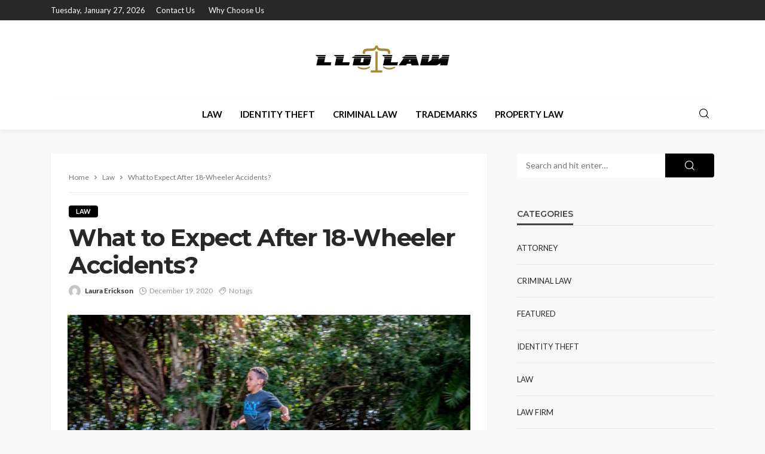

--- FILE ---
content_type: text/html; charset=UTF-8
request_url: https://www.lld-law.com/what-to-expect-after-18-wheeler-accidents/
body_size: 16186
content:
<!DOCTYPE html>
<html lang="en-US">
<head>
	<meta charset="UTF-8"/>
	<meta http-equiv="X-UA-Compatible" content="IE=edge">
	<meta name="viewport" content="width=device-width, initial-scale=1.0">
	<link rel="profile" href="http://gmpg.org/xfn/11"/>
	<link rel="pingback" href="https://www.lld-law.com/xmlrpc.php"/>
	<script type="application/javascript">var bingo_ruby_ajax_url = "https://www.lld-law.com/wp-admin/admin-ajax.php"</script><meta name='robots' content='index, follow, max-image-preview:large, max-snippet:-1, max-video-preview:-1' />

	<!-- This site is optimized with the Yoast SEO plugin v26.5 - https://yoast.com/wordpress/plugins/seo/ -->
	<title>What to Expect After 18-Wheeler Accidents? - LLD-Law</title>
	<link rel="preconnect" href="https://fonts.gstatic.com" crossorigin><link rel="preload" as="style" onload="this.onload=null;this.rel='stylesheet'" id="rb-preload-gfonts" href="https://fonts.googleapis.com/css?family=Lato%3A100%2C300%2C400%2C700%2C900%2C100italic%2C300italic%2C400italic%2C700italic%2C900italic%7CMontserrat%3A700%2C400%2C600%2C500&amp;display=swap" crossorigin><noscript><link rel="stylesheet" id="rb-preload-gfonts" href="https://fonts.googleapis.com/css?family=Lato%3A100%2C300%2C400%2C700%2C900%2C100italic%2C300italic%2C400italic%2C700italic%2C900italic%7CMontserrat%3A700%2C400%2C600%2C500&amp;display=swap"></noscript><link rel="canonical" href="https://www.lld-law.com/what-to-expect-after-18-wheeler-accidents/" />
	<meta property="og:locale" content="en_US" />
	<meta property="og:type" content="article" />
	<meta property="og:title" content="What to Expect After 18-Wheeler Accidents? - LLD-Law" />
	<meta property="og:description" content="&nbsp; An 18-wheeler driver must follow state and federal laws to avoid an accident, however, when an accident happens, the driver must report the accident and comply with the requests of officers. The investigation determines if the driver is at fault or if other circumstances applied. Officers must complete assessments to determine if the driver [&hellip;]" />
	<meta property="og:url" content="https://www.lld-law.com/what-to-expect-after-18-wheeler-accidents/" />
	<meta property="og:site_name" content="LLD-Law" />
	<meta property="article:published_time" content="2020-12-19T09:21:42+00:00" />
	<meta property="article:modified_time" content="2023-05-16T08:03:35+00:00" />
	<meta property="og:image" content="https://www.lld-law.com/wp-content/uploads/2020/12/attack-dog_t20_e8A79B.jpg" />
	<meta property="og:image:width" content="1280" />
	<meta property="og:image:height" content="854" />
	<meta property="og:image:type" content="image/jpeg" />
	<meta name="author" content="Laura Erickson" />
	<meta name="twitter:card" content="summary_large_image" />
	<meta name="twitter:label1" content="Written by" />
	<meta name="twitter:data1" content="Laura Erickson" />
	<meta name="twitter:label2" content="Est. reading time" />
	<meta name="twitter:data2" content="3 minutes" />
	<script type="application/ld+json" class="yoast-schema-graph">{"@context":"https://schema.org","@graph":[{"@type":"WebPage","@id":"https://www.lld-law.com/what-to-expect-after-18-wheeler-accidents/","url":"https://www.lld-law.com/what-to-expect-after-18-wheeler-accidents/","name":"What to Expect After 18-Wheeler Accidents? - LLD-Law","isPartOf":{"@id":"https://www.lld-law.com/#website"},"primaryImageOfPage":{"@id":"https://www.lld-law.com/what-to-expect-after-18-wheeler-accidents/#primaryimage"},"image":{"@id":"https://www.lld-law.com/what-to-expect-after-18-wheeler-accidents/#primaryimage"},"thumbnailUrl":"https://www.lld-law.com/wp-content/uploads/2020/12/attack-dog_t20_e8A79B.jpg","datePublished":"2020-12-19T09:21:42+00:00","dateModified":"2023-05-16T08:03:35+00:00","author":{"@id":"https://www.lld-law.com/#/schema/person/1a90d7ebed14155c23f56ba6f33120ff"},"breadcrumb":{"@id":"https://www.lld-law.com/what-to-expect-after-18-wheeler-accidents/#breadcrumb"},"inLanguage":"en-US","potentialAction":[{"@type":"ReadAction","target":["https://www.lld-law.com/what-to-expect-after-18-wheeler-accidents/"]}]},{"@type":"ImageObject","inLanguage":"en-US","@id":"https://www.lld-law.com/what-to-expect-after-18-wheeler-accidents/#primaryimage","url":"https://www.lld-law.com/wp-content/uploads/2020/12/attack-dog_t20_e8A79B.jpg","contentUrl":"https://www.lld-law.com/wp-content/uploads/2020/12/attack-dog_t20_e8A79B.jpg","width":1280,"height":854},{"@type":"BreadcrumbList","@id":"https://www.lld-law.com/what-to-expect-after-18-wheeler-accidents/#breadcrumb","itemListElement":[{"@type":"ListItem","position":1,"name":"Home","item":"https://www.lld-law.com/"},{"@type":"ListItem","position":2,"name":"What to Expect After 18-Wheeler Accidents?"}]},{"@type":"WebSite","@id":"https://www.lld-law.com/#website","url":"https://www.lld-law.com/","name":"LLD-Law","description":"Law Blog","potentialAction":[{"@type":"SearchAction","target":{"@type":"EntryPoint","urlTemplate":"https://www.lld-law.com/?s={search_term_string}"},"query-input":{"@type":"PropertyValueSpecification","valueRequired":true,"valueName":"search_term_string"}}],"inLanguage":"en-US"},{"@type":"Person","@id":"https://www.lld-law.com/#/schema/person/1a90d7ebed14155c23f56ba6f33120ff","name":"Laura Erickson","image":{"@type":"ImageObject","inLanguage":"en-US","@id":"https://www.lld-law.com/#/schema/person/image/","url":"https://secure.gravatar.com/avatar/f0603d002dafab1de4ebf4f9854b8ec1dc05466c94595e3dcdcca544f4fe6e40?s=96&d=mm&r=g","contentUrl":"https://secure.gravatar.com/avatar/f0603d002dafab1de4ebf4f9854b8ec1dc05466c94595e3dcdcca544f4fe6e40?s=96&d=mm&r=g","caption":"Laura Erickson"},"url":"https://www.lld-law.com/author/admin/"}]}</script>
	<!-- / Yoast SEO plugin. -->


<link rel='dns-prefetch' href='//fonts.googleapis.com' />
<link rel="alternate" type="application/rss+xml" title="LLD-Law &raquo; Feed" href="https://www.lld-law.com/feed/" />
<link rel="alternate" type="application/rss+xml" title="LLD-Law &raquo; Comments Feed" href="https://www.lld-law.com/comments/feed/" />
<link rel="alternate" title="oEmbed (JSON)" type="application/json+oembed" href="https://www.lld-law.com/wp-json/oembed/1.0/embed?url=https%3A%2F%2Fwww.lld-law.com%2Fwhat-to-expect-after-18-wheeler-accidents%2F" />
<link rel="alternate" title="oEmbed (XML)" type="text/xml+oembed" href="https://www.lld-law.com/wp-json/oembed/1.0/embed?url=https%3A%2F%2Fwww.lld-law.com%2Fwhat-to-expect-after-18-wheeler-accidents%2F&#038;format=xml" />
<style id='wp-img-auto-sizes-contain-inline-css' type='text/css'>
img:is([sizes=auto i],[sizes^="auto," i]){contain-intrinsic-size:3000px 1500px}
/*# sourceURL=wp-img-auto-sizes-contain-inline-css */
</style>
<link rel='stylesheet' id='bingo_ruby_plugin_style-css' href='https://www.lld-law.com/wp-content/plugins/bingo-ruby-core/assets/style.css?ver=3.5' type='text/css' media='all' />
<style id='wp-emoji-styles-inline-css' type='text/css'>

	img.wp-smiley, img.emoji {
		display: inline !important;
		border: none !important;
		box-shadow: none !important;
		height: 1em !important;
		width: 1em !important;
		margin: 0 0.07em !important;
		vertical-align: -0.1em !important;
		background: none !important;
		padding: 0 !important;
	}
/*# sourceURL=wp-emoji-styles-inline-css */
</style>
<style id='wp-block-library-inline-css' type='text/css'>
:root{--wp-block-synced-color:#7a00df;--wp-block-synced-color--rgb:122,0,223;--wp-bound-block-color:var(--wp-block-synced-color);--wp-editor-canvas-background:#ddd;--wp-admin-theme-color:#007cba;--wp-admin-theme-color--rgb:0,124,186;--wp-admin-theme-color-darker-10:#006ba1;--wp-admin-theme-color-darker-10--rgb:0,107,160.5;--wp-admin-theme-color-darker-20:#005a87;--wp-admin-theme-color-darker-20--rgb:0,90,135;--wp-admin-border-width-focus:2px}@media (min-resolution:192dpi){:root{--wp-admin-border-width-focus:1.5px}}.wp-element-button{cursor:pointer}:root .has-very-light-gray-background-color{background-color:#eee}:root .has-very-dark-gray-background-color{background-color:#313131}:root .has-very-light-gray-color{color:#eee}:root .has-very-dark-gray-color{color:#313131}:root .has-vivid-green-cyan-to-vivid-cyan-blue-gradient-background{background:linear-gradient(135deg,#00d084,#0693e3)}:root .has-purple-crush-gradient-background{background:linear-gradient(135deg,#34e2e4,#4721fb 50%,#ab1dfe)}:root .has-hazy-dawn-gradient-background{background:linear-gradient(135deg,#faaca8,#dad0ec)}:root .has-subdued-olive-gradient-background{background:linear-gradient(135deg,#fafae1,#67a671)}:root .has-atomic-cream-gradient-background{background:linear-gradient(135deg,#fdd79a,#004a59)}:root .has-nightshade-gradient-background{background:linear-gradient(135deg,#330968,#31cdcf)}:root .has-midnight-gradient-background{background:linear-gradient(135deg,#020381,#2874fc)}:root{--wp--preset--font-size--normal:16px;--wp--preset--font-size--huge:42px}.has-regular-font-size{font-size:1em}.has-larger-font-size{font-size:2.625em}.has-normal-font-size{font-size:var(--wp--preset--font-size--normal)}.has-huge-font-size{font-size:var(--wp--preset--font-size--huge)}.has-text-align-center{text-align:center}.has-text-align-left{text-align:left}.has-text-align-right{text-align:right}.has-fit-text{white-space:nowrap!important}#end-resizable-editor-section{display:none}.aligncenter{clear:both}.items-justified-left{justify-content:flex-start}.items-justified-center{justify-content:center}.items-justified-right{justify-content:flex-end}.items-justified-space-between{justify-content:space-between}.screen-reader-text{border:0;clip-path:inset(50%);height:1px;margin:-1px;overflow:hidden;padding:0;position:absolute;width:1px;word-wrap:normal!important}.screen-reader-text:focus{background-color:#ddd;clip-path:none;color:#444;display:block;font-size:1em;height:auto;left:5px;line-height:normal;padding:15px 23px 14px;text-decoration:none;top:5px;width:auto;z-index:100000}html :where(.has-border-color){border-style:solid}html :where([style*=border-top-color]){border-top-style:solid}html :where([style*=border-right-color]){border-right-style:solid}html :where([style*=border-bottom-color]){border-bottom-style:solid}html :where([style*=border-left-color]){border-left-style:solid}html :where([style*=border-width]){border-style:solid}html :where([style*=border-top-width]){border-top-style:solid}html :where([style*=border-right-width]){border-right-style:solid}html :where([style*=border-bottom-width]){border-bottom-style:solid}html :where([style*=border-left-width]){border-left-style:solid}html :where(img[class*=wp-image-]){height:auto;max-width:100%}:where(figure){margin:0 0 1em}html :where(.is-position-sticky){--wp-admin--admin-bar--position-offset:var(--wp-admin--admin-bar--height,0px)}@media screen and (max-width:600px){html :where(.is-position-sticky){--wp-admin--admin-bar--position-offset:0px}}

/*# sourceURL=wp-block-library-inline-css */
</style><style id='global-styles-inline-css' type='text/css'>
:root{--wp--preset--aspect-ratio--square: 1;--wp--preset--aspect-ratio--4-3: 4/3;--wp--preset--aspect-ratio--3-4: 3/4;--wp--preset--aspect-ratio--3-2: 3/2;--wp--preset--aspect-ratio--2-3: 2/3;--wp--preset--aspect-ratio--16-9: 16/9;--wp--preset--aspect-ratio--9-16: 9/16;--wp--preset--color--black: #000000;--wp--preset--color--cyan-bluish-gray: #abb8c3;--wp--preset--color--white: #ffffff;--wp--preset--color--pale-pink: #f78da7;--wp--preset--color--vivid-red: #cf2e2e;--wp--preset--color--luminous-vivid-orange: #ff6900;--wp--preset--color--luminous-vivid-amber: #fcb900;--wp--preset--color--light-green-cyan: #7bdcb5;--wp--preset--color--vivid-green-cyan: #00d084;--wp--preset--color--pale-cyan-blue: #8ed1fc;--wp--preset--color--vivid-cyan-blue: #0693e3;--wp--preset--color--vivid-purple: #9b51e0;--wp--preset--gradient--vivid-cyan-blue-to-vivid-purple: linear-gradient(135deg,rgb(6,147,227) 0%,rgb(155,81,224) 100%);--wp--preset--gradient--light-green-cyan-to-vivid-green-cyan: linear-gradient(135deg,rgb(122,220,180) 0%,rgb(0,208,130) 100%);--wp--preset--gradient--luminous-vivid-amber-to-luminous-vivid-orange: linear-gradient(135deg,rgb(252,185,0) 0%,rgb(255,105,0) 100%);--wp--preset--gradient--luminous-vivid-orange-to-vivid-red: linear-gradient(135deg,rgb(255,105,0) 0%,rgb(207,46,46) 100%);--wp--preset--gradient--very-light-gray-to-cyan-bluish-gray: linear-gradient(135deg,rgb(238,238,238) 0%,rgb(169,184,195) 100%);--wp--preset--gradient--cool-to-warm-spectrum: linear-gradient(135deg,rgb(74,234,220) 0%,rgb(151,120,209) 20%,rgb(207,42,186) 40%,rgb(238,44,130) 60%,rgb(251,105,98) 80%,rgb(254,248,76) 100%);--wp--preset--gradient--blush-light-purple: linear-gradient(135deg,rgb(255,206,236) 0%,rgb(152,150,240) 100%);--wp--preset--gradient--blush-bordeaux: linear-gradient(135deg,rgb(254,205,165) 0%,rgb(254,45,45) 50%,rgb(107,0,62) 100%);--wp--preset--gradient--luminous-dusk: linear-gradient(135deg,rgb(255,203,112) 0%,rgb(199,81,192) 50%,rgb(65,88,208) 100%);--wp--preset--gradient--pale-ocean: linear-gradient(135deg,rgb(255,245,203) 0%,rgb(182,227,212) 50%,rgb(51,167,181) 100%);--wp--preset--gradient--electric-grass: linear-gradient(135deg,rgb(202,248,128) 0%,rgb(113,206,126) 100%);--wp--preset--gradient--midnight: linear-gradient(135deg,rgb(2,3,129) 0%,rgb(40,116,252) 100%);--wp--preset--font-size--small: 13px;--wp--preset--font-size--medium: 20px;--wp--preset--font-size--large: 36px;--wp--preset--font-size--x-large: 42px;--wp--preset--spacing--20: 0.44rem;--wp--preset--spacing--30: 0.67rem;--wp--preset--spacing--40: 1rem;--wp--preset--spacing--50: 1.5rem;--wp--preset--spacing--60: 2.25rem;--wp--preset--spacing--70: 3.38rem;--wp--preset--spacing--80: 5.06rem;--wp--preset--shadow--natural: 6px 6px 9px rgba(0, 0, 0, 0.2);--wp--preset--shadow--deep: 12px 12px 50px rgba(0, 0, 0, 0.4);--wp--preset--shadow--sharp: 6px 6px 0px rgba(0, 0, 0, 0.2);--wp--preset--shadow--outlined: 6px 6px 0px -3px rgb(255, 255, 255), 6px 6px rgb(0, 0, 0);--wp--preset--shadow--crisp: 6px 6px 0px rgb(0, 0, 0);}:where(.is-layout-flex){gap: 0.5em;}:where(.is-layout-grid){gap: 0.5em;}body .is-layout-flex{display: flex;}.is-layout-flex{flex-wrap: wrap;align-items: center;}.is-layout-flex > :is(*, div){margin: 0;}body .is-layout-grid{display: grid;}.is-layout-grid > :is(*, div){margin: 0;}:where(.wp-block-columns.is-layout-flex){gap: 2em;}:where(.wp-block-columns.is-layout-grid){gap: 2em;}:where(.wp-block-post-template.is-layout-flex){gap: 1.25em;}:where(.wp-block-post-template.is-layout-grid){gap: 1.25em;}.has-black-color{color: var(--wp--preset--color--black) !important;}.has-cyan-bluish-gray-color{color: var(--wp--preset--color--cyan-bluish-gray) !important;}.has-white-color{color: var(--wp--preset--color--white) !important;}.has-pale-pink-color{color: var(--wp--preset--color--pale-pink) !important;}.has-vivid-red-color{color: var(--wp--preset--color--vivid-red) !important;}.has-luminous-vivid-orange-color{color: var(--wp--preset--color--luminous-vivid-orange) !important;}.has-luminous-vivid-amber-color{color: var(--wp--preset--color--luminous-vivid-amber) !important;}.has-light-green-cyan-color{color: var(--wp--preset--color--light-green-cyan) !important;}.has-vivid-green-cyan-color{color: var(--wp--preset--color--vivid-green-cyan) !important;}.has-pale-cyan-blue-color{color: var(--wp--preset--color--pale-cyan-blue) !important;}.has-vivid-cyan-blue-color{color: var(--wp--preset--color--vivid-cyan-blue) !important;}.has-vivid-purple-color{color: var(--wp--preset--color--vivid-purple) !important;}.has-black-background-color{background-color: var(--wp--preset--color--black) !important;}.has-cyan-bluish-gray-background-color{background-color: var(--wp--preset--color--cyan-bluish-gray) !important;}.has-white-background-color{background-color: var(--wp--preset--color--white) !important;}.has-pale-pink-background-color{background-color: var(--wp--preset--color--pale-pink) !important;}.has-vivid-red-background-color{background-color: var(--wp--preset--color--vivid-red) !important;}.has-luminous-vivid-orange-background-color{background-color: var(--wp--preset--color--luminous-vivid-orange) !important;}.has-luminous-vivid-amber-background-color{background-color: var(--wp--preset--color--luminous-vivid-amber) !important;}.has-light-green-cyan-background-color{background-color: var(--wp--preset--color--light-green-cyan) !important;}.has-vivid-green-cyan-background-color{background-color: var(--wp--preset--color--vivid-green-cyan) !important;}.has-pale-cyan-blue-background-color{background-color: var(--wp--preset--color--pale-cyan-blue) !important;}.has-vivid-cyan-blue-background-color{background-color: var(--wp--preset--color--vivid-cyan-blue) !important;}.has-vivid-purple-background-color{background-color: var(--wp--preset--color--vivid-purple) !important;}.has-black-border-color{border-color: var(--wp--preset--color--black) !important;}.has-cyan-bluish-gray-border-color{border-color: var(--wp--preset--color--cyan-bluish-gray) !important;}.has-white-border-color{border-color: var(--wp--preset--color--white) !important;}.has-pale-pink-border-color{border-color: var(--wp--preset--color--pale-pink) !important;}.has-vivid-red-border-color{border-color: var(--wp--preset--color--vivid-red) !important;}.has-luminous-vivid-orange-border-color{border-color: var(--wp--preset--color--luminous-vivid-orange) !important;}.has-luminous-vivid-amber-border-color{border-color: var(--wp--preset--color--luminous-vivid-amber) !important;}.has-light-green-cyan-border-color{border-color: var(--wp--preset--color--light-green-cyan) !important;}.has-vivid-green-cyan-border-color{border-color: var(--wp--preset--color--vivid-green-cyan) !important;}.has-pale-cyan-blue-border-color{border-color: var(--wp--preset--color--pale-cyan-blue) !important;}.has-vivid-cyan-blue-border-color{border-color: var(--wp--preset--color--vivid-cyan-blue) !important;}.has-vivid-purple-border-color{border-color: var(--wp--preset--color--vivid-purple) !important;}.has-vivid-cyan-blue-to-vivid-purple-gradient-background{background: var(--wp--preset--gradient--vivid-cyan-blue-to-vivid-purple) !important;}.has-light-green-cyan-to-vivid-green-cyan-gradient-background{background: var(--wp--preset--gradient--light-green-cyan-to-vivid-green-cyan) !important;}.has-luminous-vivid-amber-to-luminous-vivid-orange-gradient-background{background: var(--wp--preset--gradient--luminous-vivid-amber-to-luminous-vivid-orange) !important;}.has-luminous-vivid-orange-to-vivid-red-gradient-background{background: var(--wp--preset--gradient--luminous-vivid-orange-to-vivid-red) !important;}.has-very-light-gray-to-cyan-bluish-gray-gradient-background{background: var(--wp--preset--gradient--very-light-gray-to-cyan-bluish-gray) !important;}.has-cool-to-warm-spectrum-gradient-background{background: var(--wp--preset--gradient--cool-to-warm-spectrum) !important;}.has-blush-light-purple-gradient-background{background: var(--wp--preset--gradient--blush-light-purple) !important;}.has-blush-bordeaux-gradient-background{background: var(--wp--preset--gradient--blush-bordeaux) !important;}.has-luminous-dusk-gradient-background{background: var(--wp--preset--gradient--luminous-dusk) !important;}.has-pale-ocean-gradient-background{background: var(--wp--preset--gradient--pale-ocean) !important;}.has-electric-grass-gradient-background{background: var(--wp--preset--gradient--electric-grass) !important;}.has-midnight-gradient-background{background: var(--wp--preset--gradient--midnight) !important;}.has-small-font-size{font-size: var(--wp--preset--font-size--small) !important;}.has-medium-font-size{font-size: var(--wp--preset--font-size--medium) !important;}.has-large-font-size{font-size: var(--wp--preset--font-size--large) !important;}.has-x-large-font-size{font-size: var(--wp--preset--font-size--x-large) !important;}
/*# sourceURL=global-styles-inline-css */
</style>

<style id='classic-theme-styles-inline-css' type='text/css'>
/*! This file is auto-generated */
.wp-block-button__link{color:#fff;background-color:#32373c;border-radius:9999px;box-shadow:none;text-decoration:none;padding:calc(.667em + 2px) calc(1.333em + 2px);font-size:1.125em}.wp-block-file__button{background:#32373c;color:#fff;text-decoration:none}
/*# sourceURL=/wp-includes/css/classic-themes.min.css */
</style>
<link rel='stylesheet' id='contact-form-7-css' href='https://www.lld-law.com/wp-content/plugins/contact-form-7/includes/css/styles.css?ver=6.1.4' type='text/css' media='all' />
<link rel='stylesheet' id='bootstrap-css' href='https://www.lld-law.com/wp-content/themes/bingo/assets/external/bootstrap.css?ver=v3.3.1' type='text/css' media='all' />
<link rel='stylesheet' id='bingo_ruby_style_miscellaneous-css' href='https://www.lld-law.com/wp-content/themes/bingo/assets/external/miscellaneous.css?ver=3.5' type='text/css' media='all' />
<link rel='stylesheet' id='bingo_ruby_style_main-css' href='https://www.lld-law.com/wp-content/themes/bingo/assets/css/theme-style.css?ver=3.5' type='text/css' media='all' />
<link rel='stylesheet' id='bingo_ruby_style_responsive-css' href='https://www.lld-law.com/wp-content/themes/bingo/assets/css/theme-responsive.css?ver=3.5' type='text/css' media='all' />
<link rel='stylesheet' id='bingo_ruby_style_default-css' href='https://www.lld-law.com/wp-content/themes/bingo/style.css?ver=3.5' type='text/css' media='all' />
<style id='bingo_ruby_style_default-inline-css' type='text/css'>
input[type="button"]:hover, button:hover, .header-search-not-found, .breaking-news-title span, .breaking-news-title .mobile-headline,.post-title a:hover, .post-title a:focus, .comment-title h3, h3.comment-reply-title, .comment-list .edit-link, .single-nav a:hover, .single-nav a:focus,.subscribe-icon-mail i, .flickr-btn-wrap a, .twitter-content a, .entry del, .entry blockquote p, .entry a:not(button),.entry p a, .comment-list .comment-content blockquote p, .author-content-wrap .author-title a:hover, .author-description a, #wp-calendar #today{ color: #000000;}.page-numbers.current, a.page-numbers:hover, a.page-numbers:focus, .topbar-subscribe-button a span, .topbar-style-2 .topbar-subscribe-button a span:hover,.post-editor:hover, .cat-info-el, .comment-list .comment-reply-link, .single-nav a:hover .ruby-nav-icon, .single-nav a:focus .ruby-nav-icon, input[type="button"].ninja-forms-field,.page-search-form .search-submit input[type="submit"], .post-widget-inner .post-counter, .widget_search .search-submit input[type="submit"], .single-page-links .pagination-num > span,.single-page-links .pagination-num > a:hover > span, .subscribe-form-wrap .mc4wp-form-fields input[type="submit"], .widget-social-link-info a i, #ruby-back-top i, .entry ul li:before,.ruby-trigger .icon-wrap, .ruby-trigger .icon-wrap:before, .ruby-trigger .icon-wrap:after, .subscribe-layout-3 .subscribe-box .subscribe-form input[type="submit"], .table-link a:before{ background-color: #000000;}.off-canvas-wrap::-webkit-scrollbar-corner, .off-canvas-wrap::-webkit-scrollbar-thumb, .video-playlist-iframe-nav::-webkit-scrollbar-corner, .video-playlist-iframe-nav::-webkit-scrollbar-thumb,.fw-block-v2 .video-playlist-iframe-nav::-webkit-scrollbar-corner, .fw-block-v2 .video-playlist-iframe-nav::-webkit-scrollbar-thumb,.ruby-coll-scroll::-webkit-scrollbar-corner, .ruby-coll-scroll::-webkit-scrollbar-thumb{ background-color: #000000 !important;}.page-numbers.current, a.page-numbers:hover, a.page-numbers:focus, .entry blockquote p, .entry blockquote{ border-color: #000000;}.total-caption { font-family :Lato;}.banner-background-color { background-color: #ffffff; }.navbar-inner, .header-search-popup .btn, .header-search-popup #ruby-search-input, .logo-mobile-text > * { color: #000000; }.show-social .ruby-icon-show, .show-social .ruby-icon-show:before, .show-social .ruby-icon-show:after,.extend-social .ruby-icon-close:before, .extend-social .ruby-icon-close:after,.ruby-trigger .icon-wrap, .ruby-trigger .icon-wrap:before, .ruby-trigger .icon-wrap:after{ background-color: #000000; }.show-social .ruby-icon-show, .show-social .ruby-icon-show:before, .show-social .ruby-icon-show:after, .extend-social .ruby-icon-close:before, .extend-social .ruby-icon-close:after{ border-color: #000000; }.footer-copyright-wrap p { color: #dddddd; }.footer-copyright-wrap { background-color: #242424; }.post-excerpt{ font-size :14px;}
/*# sourceURL=bingo_ruby_style_default-inline-css */
</style>

<script type="text/javascript" src="https://www.lld-law.com/wp-includes/js/jquery/jquery.min.js?ver=3.7.1" id="jquery-core-js"></script>
<script type="text/javascript" src="https://www.lld-law.com/wp-includes/js/jquery/jquery-migrate.min.js?ver=3.4.1" id="jquery-migrate-js"></script>
<link rel="preload" href="https://www.lld-law.com/wp-content/themes/bingo/assets/external/fonts/icons.woff2" as="font" type="font/woff2" crossorigin="anonymous"> <link rel="https://api.w.org/" href="https://www.lld-law.com/wp-json/" /><link rel="alternate" title="JSON" type="application/json" href="https://www.lld-law.com/wp-json/wp/v2/posts/726" /><link rel="EditURI" type="application/rsd+xml" title="RSD" href="https://www.lld-law.com/xmlrpc.php?rsd" />
<meta name="generator" content="WordPress 6.9" />
<link rel='shortlink' href='https://www.lld-law.com/?p=726' />
<script type="application/ld+json">{"@context":"https://schema.org","@type":"WebSite","@id":"https://www.lld-law.com/#website","url":"https://www.lld-law.com/","name":"LLD-Law","potentialAction":{"@type":"SearchAction","target":"https://www.lld-law.com/?s={search_term_string}","query-input":"required name=search_term_string"}}</script>
<link rel="icon" href="https://www.lld-law.com/wp-content/uploads/2019/08/lld-law-F-75x75.png" sizes="32x32" />
<link rel="icon" href="https://www.lld-law.com/wp-content/uploads/2019/08/lld-law-F.png" sizes="192x192" />
<link rel="apple-touch-icon" href="https://www.lld-law.com/wp-content/uploads/2019/08/lld-law-F.png" />
<meta name="msapplication-TileImage" content="https://www.lld-law.com/wp-content/uploads/2019/08/lld-law-F.png" />
<style type="text/css" title="dynamic-css" class="options-output">.footer-inner{background-color:#282828;background-repeat:no-repeat;background-size:cover;background-attachment:fixed;background-position:center center;}.topbar-wrap{font-family:Lato;text-transform:capitalize;font-weight:400;font-style:normal;font-size:13px;}.main-menu-inner,.off-canvas-nav-inner{font-family:Lato;text-transform:uppercase;font-weight:700;font-style:normal;font-size:15px;}.main-menu-inner .sub-menu,.off-canvas-nav-inner .sub-menu{font-family:Lato;text-transform:capitalize;font-weight:400;font-style:normal;font-size:14px;}.logo-wrap.is-logo-text .logo-text h1{font-family:Montserrat;text-transform:uppercase;letter-spacing:-1px;font-weight:700;font-style:normal;font-size:40px;}.logo-mobile-text span{font-family:Montserrat;text-transform:uppercase;letter-spacing:-1px;font-weight:700;font-style:normal;font-size:28px;}body, p{font-family:Lato;line-height:24px;font-weight:400;font-style:normal;color:#282828;font-size:15px;}.post-title.is-size-1{font-family:Montserrat;font-weight:700;font-style:normal;color:#282828;font-size:36px;}.post-title.is-size-2{font-family:Montserrat;font-weight:700;font-style:normal;color:#282828;font-size:30px;}.post-title.is-size-3{font-family:Montserrat;font-weight:700;font-style:normal;color:#282828;font-size:21px;}.post-title.is-size-4{font-family:Montserrat;font-weight:700;font-style:normal;color:#282828;font-size:18px;}.post-title.is-size-5{font-family:Montserrat;font-weight:700;font-style:normal;color:#282828;font-size:14px;}.post-title.is-size-6{font-family:Montserrat;font-weight:400;font-style:normal;color:#282828;font-size:13px;}h1,h2,h3,h4,h5,h6{font-family:Montserrat;text-transform:none;font-weight:700;font-style:normal;}.post-meta-info,.single-post-top,.counter-element{font-family:Lato;font-weight:400;font-style:normal;color:#999;font-size:12px;}.post-cat-info{font-family:Lato;text-transform:uppercase;font-weight:700;font-style:normal;font-size:11px;}.block-header-wrap{font-family:Montserrat;text-transform:uppercase;font-weight:600;font-style:normal;font-size:18px;}.block-ajax-filter-wrap{font-family:Montserrat;text-transform:uppercase;font-weight:500;font-style:normal;font-size:11px;}.widget-title{font-family:Montserrat;text-transform:uppercase;font-weight:600;font-style:normal;font-size:14px;}.breadcrumb-wrap{font-family:Lato;text-transform:none;font-weight:400;font-style:normal;color:#777777;font-size:12px;}</style></head>
<body class="wp-singular post-template-default single single-post postid-726 single-format-standard wp-theme-bingo ruby-body is-full-width"  itemscope  itemtype="https://schema.org/WebPage" >
<div class="off-canvas-wrap is-dark-text">
	<div class="off-canvas-inner">
		<a href="#" id="ruby-off-canvas-close-btn"><i class="ruby-close-btn" aria-hidden="true"></i></a>
		<nav id="ruby-offcanvas-navigation" class="off-canvas-nav-wrap">
			<div class="no-menu ruby-error"><p>Please assign a menu to the primary menu location under <a href="https://www.lld-law.com/wp-admin/nav-menus.php">MENU</a></p></div>		</nav>
													</div>
</div><div id="ruby-site" class="site-outer">
	
<div class="header-wrap header-style-5">
	<div class="header-inner">
		<div class="topbar-wrap topbar-style-1 is-light-text">
	<div class="ruby-container">
		<div class="topbar-inner container-inner clearfix">
			<div class="topbar-left">
								
<div class="topbar-date">
	<span>Tuesday, January 27, 2026</span>
</div>					<nav id="ruby-topbar-navigation" class="topbar-menu-wrap">
		<div class="menu-top-bar-navigation-container"><ul id="topbar-nav" class="topbar-menu-inner"><li id="menu-item-225" class="menu-item menu-item-type-post_type menu-item-object-page menu-item-225"><a href="https://www.lld-law.com/contact-us/">Contact Us</a></li>
<li id="menu-item-2078" class="menu-item menu-item-type-post_type menu-item-object-page menu-item-2078"><a href="https://www.lld-law.com/why-choose-us/">Why Choose Us</a></li>
</ul></div>	</nav>
			</div>
			<div class="topbar-right">
				                							</div>
		</div>
	</div>
</div>

		<div class="banner-wrap banner-background-color">

			
			<div class="ruby-container">
				<div class="banner-inner container-inner clearfix">
					<div class="logo-wrap is-logo-image"  itemscope  itemtype="https://schema.org/Organization" >
	<div class="logo-inner">
							<a href="https://www.lld-law.com/" class="logo" title="LLD-Law">
				<img data-no-retina src="https://www.lld-law.com/wp-content/uploads/2019/08/lld-law-e1566799182333.png" height="156" width="500"  alt="LLD-Law">
			</a>
						</div><!--  logo inner -->
    </div>
				</div>
			</div>
		</div>

		<div class="navbar-outer clearfix">
			<div class="navbar-wrap">
				<div class="ruby-container">
					<div class="navbar-inner container-inner clearfix">
						<div class="navbar-left">
							<div class="off-canvas-btn-wrap is-hidden">
	<div class="off-canvas-btn">
		<a href="#" class="ruby-trigger" title="off canvas button">
			<span class="icon-wrap"></span>
		</a>
	</div>
</div>						</div>

							<div class="logo-mobile-wrap is-logo-mobile-text">
		<div class="logo-mobile-inner">
			<a class="logo-mobile-text" href="https://www.lld-law.com/"><span>LLD-Law</span></a>
		</div>
	</div>
						<nav id="ruby-main-menu" class="main-menu-wrap">
    <div class="menu-home-container"><ul id="main-nav" class="main-menu-inner"  itemscope  itemtype="https://schema.org/SiteNavigationElement" ><li id="menu-item-206" class="menu-item menu-item-type-taxonomy menu-item-object-category current-post-ancestor current-menu-parent current-post-parent menu-item-206 is-category-2" itemprop="name"><a href="https://www.lld-law.com/category/law/" itemprop="url">Law</a></li><li id="menu-item-207" class="menu-item menu-item-type-taxonomy menu-item-object-category menu-item-207 is-category-3" itemprop="name"><a href="https://www.lld-law.com/category/identity-theft/" itemprop="url">Identity Theft</a></li><li id="menu-item-208" class="menu-item menu-item-type-taxonomy menu-item-object-category menu-item-208 is-category-4" itemprop="name"><a href="https://www.lld-law.com/category/criminal-law/" itemprop="url">Criminal Law</a></li><li id="menu-item-209" class="menu-item menu-item-type-taxonomy menu-item-object-category menu-item-209 is-category-5" itemprop="name"><a href="https://www.lld-law.com/category/trademarks/" itemprop="url">Trademarks</a></li><li id="menu-item-210" class="menu-item menu-item-type-taxonomy menu-item-object-category menu-item-210 is-category-6" itemprop="name"><a href="https://www.lld-law.com/category/property-law/" itemprop="url">Property Law</a></li></ul></div></nav>
						<div class="navbar-right">
							
<div class="navbar-search">
	<a href="#" id="ruby-navbar-search-icon" data-mfp-src="#ruby-header-search-popup" data-effect="mpf-ruby-effect header-search-popup-outer" title="Search" class="navbar-search-icon">
		<i class="rbi rbi-search" aria-hidden="true"></i>
	</a>
</div>
						</div>
					</div>
				</div>
				<div id="ruby-header-search-popup" class="header-search-popup">
	<div class="header-search-popup-wrap ruby-container">
		<a href="#" class="ruby-close-search"><i class="ruby-close-btn" aria-hidden="true"></i></a>
	<div class="header-search-popup-inner">
		<form class="search-form" method="get" action="https://www.lld-law.com/">
			<fieldset>
				<input id="ruby-search-input" type="text" class="field" name="s" value="" placeholder="Type to search&hellip;" autocomplete="off">
				<button type="submit" value="" class="btn"><i class="rbi rbi-search" aria-hidden="true"></i></button>
			</fieldset>
            		</form>
	</div>
	</div>
</div>			</div>
		</div>

		
	</div>

</div><!--header-->	<div class="main-site-mask"></div>
	<div class="site-wrap">
		<div class="site-mask"></div>
		<div class="site-inner">
<div class="single-post-outer clearfix"><article id="post-726" class="single-post-wrap single-post-1 post-726 post type-post status-publish format-standard has-post-thumbnail hentry category-law"  itemscope  itemtype="https://schema.org/Article" ><div class="ruby-page-wrap ruby-section row single-wrap is-author-bottom is-sidebar-right ruby-container"><div class="ruby-content-wrap single-inner col-sm-8 col-xs-12 content-with-sidebar"><div class="single-post-content-outer single-box"><div class="single-post-header"><div class="single-post-top"><div class="breadcrumb-wrap"><div class="breadcrumb-inner"  itemscope  itemtype="https://schema.org/BreadcrumbList" ><span  itemscope  itemprop="itemListElement"  itemtype="https://schema.org/ListItem" ><a itemprop="item" href="https://www.lld-law.com/"><span itemprop="name">Home</span></a><meta itemprop="position" content="1"></a></span><i class="rbi rbi-angle-right breadcrumb-next"></i><span  itemscope  itemprop="itemListElement"  itemtype="https://schema.org/ListItem" ><meta itemprop="position" content="2"><a itemprop="item" rel="bookmark" href="https://www.lld-law.com/category/law/"><span itemprop="name">Law</span></a></span><i class="rbi rbi-angle-right breadcrumb-next"><span itemprop="name"></i><span>What to Expect After 18-Wheeler Accidents?</span></div><!-- #breadcrumb inner --></div><!-- #breadcrumb --></div><!-- single post top --><div class="post-cat-info clearfix"><a class="cat-info-el cat-info-id-2" href="https://www.lld-law.com/category/law/" title="Law">Law</a></div><!-- post cat info--><header class="single-title post-title entry-title is-size-1"><h1 itemprop="headline">What to Expect After 18-Wheeler Accidents?</h1></header><!-- single title--><div class="post-meta-info is-show-icon"><span class="meta-info-el meta-info-author vcard author"><img alt='Laura Erickson' src='https://secure.gravatar.com/avatar/f0603d002dafab1de4ebf4f9854b8ec1dc05466c94595e3dcdcca544f4fe6e40?s=22&#038;d=mm&#038;r=g' srcset='https://secure.gravatar.com/avatar/f0603d002dafab1de4ebf4f9854b8ec1dc05466c94595e3dcdcca544f4fe6e40?s=44&#038;d=mm&#038;r=g 2x' class='avatar avatar-22 photo' height='22' width='22' decoding='async'/><a class="url fn n" href="https://www.lld-law.com/author/admin/">Laura Erickson</a></span><span class="meta-info-el meta-info-date"><i class="rbi rbi-clock"></i><time class="date published" datetime="2020-12-19T09:21:42+00:00">December 19, 2020</time><time class="updated" datetime="2023-05-16T08:03:35+00:00">May 16, 2023</time></span><!-- meta info date--><span class="meta-info-el meta-info-tag"><i class="rbi rbi-tag"></i><span class="no-tags">No tags</span></span><!-- mete info tag--></div><!-- post meta info--></div><!-- single post header--><div class="single-post-thumb-outer"><div class="post-thumb"><img width="674" height="450" src="https://www.lld-law.com/wp-content/uploads/2020/12/attack-dog_t20_e8A79B.jpg" class="attachment-bingo_ruby_crop_750x450 size-bingo_ruby_crop_750x450 wp-post-image" alt="" decoding="async" fetchpriority="high" srcset="https://www.lld-law.com/wp-content/uploads/2020/12/attack-dog_t20_e8A79B.jpg 1280w, https://www.lld-law.com/wp-content/uploads/2020/12/attack-dog_t20_e8A79B-300x200.jpg 300w, https://www.lld-law.com/wp-content/uploads/2020/12/attack-dog_t20_e8A79B-1024x683.jpg 1024w, https://www.lld-law.com/wp-content/uploads/2020/12/attack-dog_t20_e8A79B-768x512.jpg 768w, https://www.lld-law.com/wp-content/uploads/2020/12/attack-dog_t20_e8A79B-750x500.jpg 750w, https://www.lld-law.com/wp-content/uploads/2020/12/attack-dog_t20_e8A79B-1140x761.jpg 1140w" sizes="(max-width: 674px) 100vw, 674px" /></div></div><div class="single-post-action clearfix"><div class="single-post-share-header"><a class="single-share-bar-el icon-facebook" href="https://www.facebook.com/sharer.php?u=https%3A%2F%2Fwww.lld-law.com%2Fwhat-to-expect-after-18-wheeler-accidents%2F" onclick="window.open(this.href, 'mywin','left=50,top=50,width=600,height=350,toolbar=0'); return false;"><i class="rbi rbi-facebook color-facebook"></i></a><a class="single-share-bar-el icon-twitter" href="https://twitter.com/intent/tweet?text=What+to+Expect+After+18-Wheeler+Accidents%3F&amp;url=https%3A%2F%2Fwww.lld-law.com%2Fwhat-to-expect-after-18-wheeler-accidents%2F&amp;via=LLD-Law"><i class="rbi rbi-twitter color-twitter"></i><script>!function(d,s,id){var js,fjs=d.getElementsByTagName(s)[0];if(!d.getElementById(id)){js=d.createElement(s);js.id=id;js.src="//platform.twitter.com/widgets.js";fjs.parentNode.insertBefore(js,fjs);}}(document,"script","twitter-wjs");</script></a><a class="single-share-bar-el icon-pinterest" href="https://pinterest.com/pin/create/button/?url=https%3A%2F%2Fwww.lld-law.com%2Fwhat-to-expect-after-18-wheeler-accidents%2F&amp;media=https://www.lld-law.com/wp-content/uploads/2020/12/attack-dog_t20_e8A79B.jpg&description=What+to+Expect+After+18-Wheeler+Accidents%3F" onclick="window.open(this.href, 'mywin','left=50,top=50,width=600,height=350,toolbar=0'); return false;"><i class="rbi rbi-pinterest"></i></a></div><!-- single post share header--></div><!-- single post action--><div class="single-post-body"><div class="single-content-wrap"><div class="single-entry-wrap"><div class="entry single-entry clearfix" itemprop="articleBody"><p>&nbsp;</p>
<p>An 18-wheeler driver must follow state and federal laws to avoid an accident, however, when an accident happens, the driver must report the accident and comply with the requests of officers. The investigation determines if the driver is at fault or if other circumstances applied. Officers must complete assessments to determine if the driver complied with all laws.</p>
<p><strong>Contacting Law Enforcement</strong></p>
<p>After any motor vehicle accident, the accident must be reported to law enforcement. The officers play an important part in determining how the accident happened, who was involved, and who is at fault. The officers will also follow protocols to prevent additional collisions, such as closing the roadways and getting emergency services to the scene promptly. When an accident happens, law enforcement must begin a complex investigation when the accident involves an 18-wheeler, as additional state and federal laws apply.</p>
<p><strong>Investigating the Cause of the Accident</strong></p>
<p>A prompt investigation is conducted to determine the exact cause of the accident. The commercial vehicle must be evaluated for any safety issues that could have led to the accident. The maintenance log for the truck and any information from weigh stations are reviewed to determine if fault repairs or unbalanced loads may have contributed to the accident. It is necessary to determine if the trucking company completed all servicing requirements for the trucks to lower risks, and the driver must follow laws pertaining to weigh stations set up around major highways.</p>
<p><strong>Assessing the Commercial Driver</strong></p>
<p>The commercial driver is evaluated and tested for drugs and alcohol, and if drunk or under the influence, the driver will be charged with a DUI. Criminal laws apply to the accident if the driver was guilty of a DUI.</p>
<p>The officers will review the driver&#8217;s log and determine if they followed all Federal Motor Carrier Safety Administration regulations. All drivers must participate in an eight-hour resting period after they drive twelve hours. If they do not follow these regulations, the driver may cause an accident because of exhausted driving. Victims of 18-wheeler accidents can find out more details by visiting <a href="https://www.kanialaw.com/tulsa-attorneys/personal-injury-law/semi-truck-accident">https://www.kanialaw.com/tulsa-attorneys/personal-injury-law/semi-truck-accident</a> right now.</p>
<p><strong>Identifying All Possible Defendants</strong></p>
<p>When starting a legal claim, it is necessary to determine the identity of the defendant. If the driver was operating a truck owned by a trucking company, the trucking company is the defendant in a lawsuit. If faulty parts caused the accident, the <a href="https://londondailypost.com/what-to-expect-after-an-18-wheeler-accident/">manufacturer is the defendant</a>.</p>
<p><strong>Was an Insurance Claim Processed?</strong></p>
<p>Trucking companies may file an insurance claim to provide compensation for the victim. It is recommended that the victim consult an <a href="http://www.nelson-injury-law.com/trucking-accidents">18 wheeler accident attorney montgomery al</a> before accepting any settlements. The amount offered by the trucking company must cover all the victim’s financial losses.</p>
<p>An 18-wheeler accident is complicated and requires more complicated investigations than standard auto accidents. There are several parties that could have contributed to the accident beyond the commercial driver. A complete assessment determines who is at fault and who owes the victim compensation. Victims can consult an attorney to find out more about starting legal claims now.</p>
<p>&nbsp;</p>
</div></div><!-- single entry wrap--><div class="single-post-share-big"><div class="single-post-share-big-inner"><a class="share-bar-el-big icon-facebook" href="https://www.facebook.com/sharer.php?u=https%3A%2F%2Fwww.lld-law.com%2Fwhat-to-expect-after-18-wheeler-accidents%2F" onclick="window.open(this.href, 'mywin','left=50,top=50,width=600,height=350,toolbar=0'); return false;"><i class="rbi rbi-facebook color-facebook"></i><span>share on Facebook</span></a><a class="share-bar-el-big icon-twitter" href="https://twitter.com/intent/tweet?text=What+to+Expect+After+18-Wheeler+Accidents%3F&amp;url=https%3A%2F%2Fwww.lld-law.com%2Fwhat-to-expect-after-18-wheeler-accidents%2F&amp;via=LLD-Law"><i class="rbi rbi-twitter color-twitter"></i><span>share on Twitter</span></a></div></div><div class="single-post-box single-post-box-comment"><div class="box-comment-content"></div></div></div><!-- single content wrap --><aside class="hidden" style="display: none;"><meta itemprop="mainEntityOfPage" content="https://www.lld-law.com/what-to-expect-after-18-wheeler-accidents/"><span style="display: none;" class="vcard author"><span class="fn" itemprop="author" itemscope content="Laura Erickson" itemtype="https://schema.org/Person"><meta itemprop="url" content="https://www.lld-law.com/author/admin/"><span itemprop="name">Laura Erickson</span></span></span><time class="updated" datetime="2023-05-16T08:03:35+00:00" content="2023-05-16T08:03:35+00:00" itemprop="dateModified">May 16, 2023</time><time class="published" datetime="2020-12-19T09:21:42+00:00>" content="2020-12-19T09:21:42+00:00" itemprop="datePublished">December 19, 2020</time><span style="display: none;" itemprop="image" itemscope itemtype="https://schema.org/ImageObject"><meta itemprop="url" content="https://www.lld-law.com/wp-content/uploads/2020/12/attack-dog_t20_e8A79B.jpg"><meta itemprop="width" content="1280"><meta itemprop="height" content="854"></span><span style="display: none;" itemprop="publisher" itemscope itemtype="https://schema.org/Organization"><span style="display: none;" itemprop="logo" itemscope itemtype="https://schema.org/ImageObject"><meta itemprop="url" content="https://www.lld-law.com/wp-content/uploads/2019/08/lld-law-e1566799182333.png"></span><meta itemprop="name" content="Laura Erickson"></span></aside></div><!-- single post body --></div><!-- single post content outer --><div class="single-post-box-outer"><nav class="single-nav single-box row"><div class="col-sm-6 col-xs-12 nav-el nav-left post-title is-size-6"><a href="https://www.lld-law.com/top-six-ways-to-get-out-of-your-timeshare-contract/" rel="bookmark" title="Top Six Ways To Get Out Of Your Timeshare Contract"><span class="ruby-nav-icon nav-left-icon"><i class="rbi rbi-angle-left"></i></span><span class="ruby-nav-link nav-left-link">Top Six Ways To Get Out Of Your Timeshare Contract</span></a></div><div class="col-sm-6 col-xs-12 nav-el nav-right post-title is-size-6"><a href="https://www.lld-law.com/what-should-we-supposed-to-do-after-an-injury-due-to-road-wreckage/" rel="bookmark" title="What should we supposed to do after an injury due to road wreckage?"><span class="ruby-nav-icon nav-right-icon"><i class="rbi rbi-angle-right"></i></span><span class="ruby-nav-link nav-right-link">What should we supposed to do after an injury due to road wreckage?</span></a></div></nav><div class="single-post-box-related has-header-block clearfix box-related-1"><div class="box-related-header block-header-wrap"><div class="block-header-inner"><div class="block-title"><h3>You Might Also Like</h3></div></div></div><!-- related header--><div class="box-related-content block-content-wrap row"><div class="post-outer"><article class="post-wrap post-list-1 clearfix"><div class="post-list-inner"><div class="col-sm-6 col-left"><div class="post-thumb-outer"><div class=" post-thumb is-image"><a href="https://www.lld-law.com/understanding-the-role-of-trusted-dui-defense-lawyers-in-atlanta/" title="Understanding the Role of Trusted DUI Defense Lawyers in Atlanta" rel="bookmark"><span class="thumbnail-resize"><span class="thumbnail-image"><img width="365" height="330" src="https://www.lld-law.com/wp-content/uploads/2026/01/1__ni9kecyrlYDvjXm-s8_nQ-365x330.jpg" class="attachment-bingo_ruby_crop_365x330 size-bingo_ruby_crop_365x330 wp-post-image" alt="" decoding="async" /></span></span><!-- thumbnail resize--></a></div><!-- post thumbnail--></div></div><div class="col-sm-6 col-right"><div class="post-body"><div class="post-list-content"><div class="post-cat-info clearfix"><a class="cat-info-el cat-info-id-2" href="https://www.lld-law.com/category/law/" title="Law">Law</a></div><!-- post cat info--><h2 class="post-title entry-title is-size-3"><a class="post-title-link" href="https://www.lld-law.com/understanding-the-role-of-trusted-dui-defense-lawyers-in-atlanta/" rel="bookmark" title="Understanding the Role of Trusted DUI Defense Lawyers in Atlanta">Understanding the Role of Trusted DUI Defense Lawyers in Atlanta</a></h2><!-- post title--><div class="post-meta-info is-show-icon"><div class="post-meta-info-left"><span class="meta-info-el meta-info-author vcard author"><img alt='Kevin Fitzgerald' src='https://secure.gravatar.com/avatar/ecc7623ff6e139e533ac5ea06ed6507a367f3efcafba5f19799195d264dc5dd0?s=22&#038;d=mm&#038;r=g' srcset='https://secure.gravatar.com/avatar/ecc7623ff6e139e533ac5ea06ed6507a367f3efcafba5f19799195d264dc5dd0?s=44&#038;d=mm&#038;r=g 2x' class='avatar avatar-22 photo' height='22' width='22' loading='lazy' decoding='async'/><a class="url fn n" href="https://www.lld-law.com/author/kevin-fitzgerald/">Kevin Fitzgerald</a></span><span class="meta-info-el meta-info-date"><i class="rbi rbi-clock"></i><time class="date published" datetime="2026-01-26T09:48:50+00:00">January 26, 2026</time><time class="updated" datetime="2026-01-26T14:47:39+00:00">January 26, 2026</time></span><!-- meta info date--></div><!-- post meta info left--></div><!-- post meta info--><div class="post-excerpt">Driving under the influence (DUI) is a serious legal matter that can carry significant personal, financial, and legal consequences. For...</div><!-- excerpt--></div></div></div></div></article></div><!-- post outer--><div class="post-outer"><article class="post-wrap post-list-1 clearfix is-no-featured"><div class="post-list-inner"><div class="col-right"><div class="post-body"><div class="post-list-content"><div class="post-cat-info clearfix"><a class="cat-info-el cat-info-id-2" href="https://www.lld-law.com/category/law/" title="Law">Law</a></div><!-- post cat info--><h2 class="post-title entry-title is-size-3"><a class="post-title-link" href="https://www.lld-law.com/the-role-of-nycs-street-vendors-in-roadway-congestion-and-accidents/" rel="bookmark" title="The Role of NYC’s Street Vendors in Roadway Congestion and Accidents">The Role of NYC’s Street Vendors in Roadway Congestion and Accidents</a></h2><!-- post title--><div class="post-meta-info is-show-icon"><div class="post-meta-info-left"><span class="meta-info-el meta-info-author vcard author"><img alt='Laura Erickson' src='https://secure.gravatar.com/avatar/f0603d002dafab1de4ebf4f9854b8ec1dc05466c94595e3dcdcca544f4fe6e40?s=22&#038;d=mm&#038;r=g' srcset='https://secure.gravatar.com/avatar/f0603d002dafab1de4ebf4f9854b8ec1dc05466c94595e3dcdcca544f4fe6e40?s=44&#038;d=mm&#038;r=g 2x' class='avatar avatar-22 photo' height='22' width='22' loading='lazy' decoding='async'/><a class="url fn n" href="https://www.lld-law.com/author/admin/">Laura Erickson</a></span><span class="meta-info-el meta-info-date"><i class="rbi rbi-clock"></i><time class="date published" datetime="2026-01-05T14:27:06+00:00">January 5, 2026</time></span><!-- meta info date--></div><!-- post meta info left--></div><!-- post meta info--><div class="post-excerpt">If you drive in New York, you’ve probably hit a food cart at least once while you were on the road. A small crowd gathers to witness the accident, and the traffic just got a whole lot worse.  Street vendors are part of the city’s heartbeat. The smell of food at midnight. Coffee carts at sunrise. Flowers outside subway entrances. They’re not an inconvenience by default, but they do change how streets behave, especially for drivers who assume the curb is predictable. That assumption is where things start to go...</div><!-- excerpt--></div></div></div></div></article></div><!-- post outer--><div class="post-outer"><article class="post-wrap post-list-1 clearfix"><div class="post-list-inner"><div class="col-sm-6 col-left"><div class="post-thumb-outer"><div class=" post-thumb is-image"><a href="https://www.lld-law.com/from-fitness-trackers-to-smartphones-how-can-smart-devices-impact-your-nyc-car-accident-case/" title="From Fitness Trackers to Smartphones: How Can Smart Devices Impact Your NYC Car Accident Case?" rel="bookmark"><span class="thumbnail-resize"><span class="thumbnail-image"><img width="365" height="330" src="https://www.lld-law.com/wp-content/uploads/2026/01/Sma-365x330.jpg" class="attachment-bingo_ruby_crop_365x330 size-bingo_ruby_crop_365x330 wp-post-image" alt="" decoding="async" loading="lazy" /></span></span><!-- thumbnail resize--></a></div><!-- post thumbnail--></div></div><div class="col-sm-6 col-right"><div class="post-body"><div class="post-list-content"><div class="post-cat-info clearfix"><a class="cat-info-el cat-info-id-2" href="https://www.lld-law.com/category/law/" title="Law">Law</a></div><!-- post cat info--><h2 class="post-title entry-title is-size-3"><a class="post-title-link" href="https://www.lld-law.com/from-fitness-trackers-to-smartphones-how-can-smart-devices-impact-your-nyc-car-accident-case/" rel="bookmark" title="From Fitness Trackers to Smartphones: How Can Smart Devices Impact Your NYC Car Accident Case?">From Fitness Trackers to Smartphones: How Can Smart Devices Impact Your NYC Car Accident Case?</a></h2><!-- post title--><div class="post-meta-info is-show-icon"><div class="post-meta-info-left"><span class="meta-info-el meta-info-author vcard author"><img alt='Laura Erickson' src='https://secure.gravatar.com/avatar/f0603d002dafab1de4ebf4f9854b8ec1dc05466c94595e3dcdcca544f4fe6e40?s=22&#038;d=mm&#038;r=g' srcset='https://secure.gravatar.com/avatar/f0603d002dafab1de4ebf4f9854b8ec1dc05466c94595e3dcdcca544f4fe6e40?s=44&#038;d=mm&#038;r=g 2x' class='avatar avatar-22 photo' height='22' width='22' loading='lazy' decoding='async'/><a class="url fn n" href="https://www.lld-law.com/author/admin/">Laura Erickson</a></span><span class="meta-info-el meta-info-date"><i class="rbi rbi-clock"></i><time class="date published" datetime="2026-01-05T14:16:10+00:00">January 5, 2026</time></span><!-- meta info date--></div><!-- post meta info left--></div><!-- post meta info--><div class="post-excerpt">From fitness trackers and smart rings that count your steps to smartphones and watches that help us stay connected and...</div><!-- excerpt--></div></div></div></div></article></div><!-- post outer--><div class="post-outer"><article class="post-wrap post-list-1 clearfix"><div class="post-list-inner"><div class="col-sm-6 col-left"><div class="post-thumb-outer"><div class=" post-thumb is-image"><a href="https://www.lld-law.com/understanding-walmart-slip-and-fall-injuries-in-florida/" title="Understanding Walmart Slip and Fall Injuries in Florida" rel="bookmark"><span class="thumbnail-resize"><span class="thumbnail-image"><img width="365" height="330" src="https://www.lld-law.com/wp-content/uploads/2025/12/Understanding-Walmart-Slip-and-Fall-Injuries-in-Florida-365x330.webp" class="attachment-bingo_ruby_crop_365x330 size-bingo_ruby_crop_365x330 wp-post-image" alt="" decoding="async" loading="lazy" /></span></span><!-- thumbnail resize--></a></div><!-- post thumbnail--></div></div><div class="col-sm-6 col-right"><div class="post-body"><div class="post-list-content"><div class="post-cat-info clearfix"><a class="cat-info-el cat-info-id-2" href="https://www.lld-law.com/category/law/" title="Law">Law</a></div><!-- post cat info--><h2 class="post-title entry-title is-size-3"><a class="post-title-link" href="https://www.lld-law.com/understanding-walmart-slip-and-fall-injuries-in-florida/" rel="bookmark" title="Understanding Walmart Slip and Fall Injuries in Florida">Understanding Walmart Slip and Fall Injuries in Florida</a></h2><!-- post title--><div class="post-meta-info is-show-icon"><div class="post-meta-info-left"><span class="meta-info-el meta-info-author vcard author"><img alt='Genevieve Preas' src='https://secure.gravatar.com/avatar/fdec6ae10d95f8f5286e9a8688cc5b481296d270c0af828724e19caffedb7d1f?s=22&#038;d=mm&#038;r=g' srcset='https://secure.gravatar.com/avatar/fdec6ae10d95f8f5286e9a8688cc5b481296d270c0af828724e19caffedb7d1f?s=44&#038;d=mm&#038;r=g 2x' class='avatar avatar-22 photo' height='22' width='22' loading='lazy' decoding='async'/><a class="url fn n" href="https://www.lld-law.com/author/genevieve-preas/">Genevieve Preas</a></span><span class="meta-info-el meta-info-date"><i class="rbi rbi-clock"></i><time class="date published" datetime="2025-12-18T10:13:50+00:00">December 18, 2025</time></span><!-- meta info date--></div><!-- post meta info left--></div><!-- post meta info--><div class="post-excerpt">Walmart stores across Florida receive thousands of visitors every day, and with that level of foot traffic, slip and fall...</div><!-- excerpt--></div></div></div></div></article></div><!-- post outer--></div><!-- related content--></div></div><!-- single post box outer --></div><!-- page--><aside class="sidebar-wrap col-sm-4 col-xs-12 clearfix" ><div class="ruby-sidebar-sticky"><div class="sidebar-inner"><section id="search-4" class="widget widget_search"><form  method="get" id="searchform" action="https://www.lld-law.com/">
	<div class="ruby-search">
		<span class="search-input"><input type="text" id="s" placeholder="Search and hit enter&hellip;" value="" name="s" title="Search for:"/></span>
		<span class="search-submit"><input type="submit" value="" /><i class="rbi rbi-search"></i></span>
	</div>
</form>

</section><section id="categories-7" class="widget widget_categories"><div class="widget-title block-title"><h3>Categories</h3></div>
			<ul>
					<li class="cat-item cat-item-124"><a href="https://www.lld-law.com/category/attorney/">Attorney</a>
</li>
	<li class="cat-item cat-item-4"><a href="https://www.lld-law.com/category/criminal-law/">Criminal Law</a>
</li>
	<li class="cat-item cat-item-1"><a href="https://www.lld-law.com/category/featured/">Featured</a>
</li>
	<li class="cat-item cat-item-3"><a href="https://www.lld-law.com/category/identity-theft/">Identity Theft</a>
</li>
	<li class="cat-item cat-item-2"><a href="https://www.lld-law.com/category/law/">Law</a>
</li>
	<li class="cat-item cat-item-119"><a href="https://www.lld-law.com/category/law-firm/">Law Firm</a>
</li>
	<li class="cat-item cat-item-118"><a href="https://www.lld-law.com/category/lawyer-company/">lawyer company</a>
</li>
	<li class="cat-item cat-item-122"><a href="https://www.lld-law.com/category/legal-process/">Legal Process</a>
</li>
	<li class="cat-item cat-item-120"><a href="https://www.lld-law.com/category/personal-injury-lawyer/">Personal Injury Lawyer</a>
</li>
	<li class="cat-item cat-item-6"><a href="https://www.lld-law.com/category/property-law/">Property Law</a>
</li>
	<li class="cat-item cat-item-5"><a href="https://www.lld-law.com/category/trademarks/">Trademarks</a>
</li>
			</ul>

			</section><section id="bingo_ruby_sb_widget_post-2" class="widget sb-widget sb-widget-post"><div class="widget-title block-title"><h3>Recent Post</h3></div><div class="widget-content-wrap"><div class="post-widget-inner style-1"><article class="post-wrap post-list-4 clearfix"><div class="post-thumb-outer"><div class=" post-thumb is-image"><a href="https://www.lld-law.com/understanding-the-role-of-trusted-dui-defense-lawyers-in-atlanta/" title="Understanding the Role of Trusted DUI Defense Lawyers in Atlanta" rel="bookmark"><span class="thumbnail-resize"><span class="thumbnail-image"><img width="110" height="85" src="https://www.lld-law.com/wp-content/uploads/2026/01/1__ni9kecyrlYDvjXm-s8_nQ-110x85.jpg" class="attachment-bingo_ruby_crop_110x85 size-bingo_ruby_crop_110x85 wp-post-image" alt="" decoding="async" loading="lazy" /></span></span><!-- thumbnail resize--></a></div><!-- post thumbnail--></div><div class="post-body"><h2 class="post-title entry-title is-size-6"><a class="post-title-link" href="https://www.lld-law.com/understanding-the-role-of-trusted-dui-defense-lawyers-in-atlanta/" rel="bookmark" title="Understanding the Role of Trusted DUI Defense Lawyers in Atlanta">Understanding the Role of Trusted DUI Defense Lawyers in Atlanta</a></h2><!-- post title--><div class="post-meta-info post-meta-s"><span class="meta-info-el meta-info-date"><i class="rbi rbi-clock"></i><time class="date published" datetime="2026-01-26T09:48:50+00:00">January 26, 2026</time><time class="updated" datetime="2026-01-26T14:47:39+00:00">January 26, 2026</time></span><!-- meta info date--></div></div></article><article class="post-wrap post-list-4 clearfix"><div class="post-body"><h2 class="post-title entry-title is-size-6"><a class="post-title-link" href="https://www.lld-law.com/the-role-of-nycs-street-vendors-in-roadway-congestion-and-accidents/" rel="bookmark" title="The Role of NYC’s Street Vendors in Roadway Congestion and Accidents">The Role of NYC’s Street Vendors in Roadway Congestion and Accidents</a></h2><!-- post title--><div class="post-meta-info post-meta-s"><span class="meta-info-el meta-info-date"><i class="rbi rbi-clock"></i><time class="date published" datetime="2026-01-05T14:27:06+00:00">January 5, 2026</time></span><!-- meta info date--></div></div></article><article class="post-wrap post-list-4 clearfix"><div class="post-thumb-outer"><div class=" post-thumb is-image"><a href="https://www.lld-law.com/from-fitness-trackers-to-smartphones-how-can-smart-devices-impact-your-nyc-car-accident-case/" title="From Fitness Trackers to Smartphones: How Can Smart Devices Impact Your NYC Car Accident Case?" rel="bookmark"><span class="thumbnail-resize"><span class="thumbnail-image"><img width="110" height="85" src="https://www.lld-law.com/wp-content/uploads/2026/01/Sma-110x85.jpg" class="attachment-bingo_ruby_crop_110x85 size-bingo_ruby_crop_110x85 wp-post-image" alt="" decoding="async" loading="lazy" /></span></span><!-- thumbnail resize--></a></div><!-- post thumbnail--></div><div class="post-body"><h2 class="post-title entry-title is-size-6"><a class="post-title-link" href="https://www.lld-law.com/from-fitness-trackers-to-smartphones-how-can-smart-devices-impact-your-nyc-car-accident-case/" rel="bookmark" title="From Fitness Trackers to Smartphones: How Can Smart Devices Impact Your NYC Car Accident Case?">From Fitness Trackers to Smartphones: How Can Smart Devices Impact Your NYC Car Accident Case?</a></h2><!-- post title--><div class="post-meta-info post-meta-s"><span class="meta-info-el meta-info-date"><i class="rbi rbi-clock"></i><time class="date published" datetime="2026-01-05T14:16:10+00:00">January 5, 2026</time></span><!-- meta info date--></div></div></article><article class="post-wrap post-list-4 clearfix"><div class="post-thumb-outer"><div class=" post-thumb is-image"><a href="https://www.lld-law.com/understanding-walmart-slip-and-fall-injuries-in-florida/" title="Understanding Walmart Slip and Fall Injuries in Florida" rel="bookmark"><span class="thumbnail-resize"><span class="thumbnail-image"><img width="110" height="85" src="https://www.lld-law.com/wp-content/uploads/2025/12/Understanding-Walmart-Slip-and-Fall-Injuries-in-Florida-110x85.webp" class="attachment-bingo_ruby_crop_110x85 size-bingo_ruby_crop_110x85 wp-post-image" alt="" decoding="async" loading="lazy" /></span></span><!-- thumbnail resize--></a></div><!-- post thumbnail--></div><div class="post-body"><h2 class="post-title entry-title is-size-6"><a class="post-title-link" href="https://www.lld-law.com/understanding-walmart-slip-and-fall-injuries-in-florida/" rel="bookmark" title="Understanding Walmart Slip and Fall Injuries in Florida">Understanding Walmart Slip and Fall Injuries in Florida</a></h2><!-- post title--><div class="post-meta-info post-meta-s"><span class="meta-info-el meta-info-date"><i class="rbi rbi-clock"></i><time class="date published" datetime="2025-12-18T10:13:50+00:00">December 18, 2025</time></span><!-- meta info date--></div></div></article><article class="post-wrap post-list-4 clearfix"><div class="post-thumb-outer"><div class=" post-thumb is-image"><a href="https://www.lld-law.com/how-conrad-legal-llc-helps-hoosiers-find-a-fresh-start-through-bankruptcy/" title="How Conrad Legal LLC Helps Hoosiers Find a Fresh Start Through Bankruptcy" rel="bookmark"><span class="thumbnail-resize"><span class="thumbnail-image"><img width="110" height="85" src="https://www.lld-law.com/wp-content/uploads/2025/12/Chapter-7-attorney-indianapolis-conrad-legal-110x85.jpg" class="attachment-bingo_ruby_crop_110x85 size-bingo_ruby_crop_110x85 wp-post-image" alt="" decoding="async" loading="lazy" /></span></span><!-- thumbnail resize--></a></div><!-- post thumbnail--></div><div class="post-body"><h2 class="post-title entry-title is-size-6"><a class="post-title-link" href="https://www.lld-law.com/how-conrad-legal-llc-helps-hoosiers-find-a-fresh-start-through-bankruptcy/" rel="bookmark" title="How Conrad Legal LLC Helps Hoosiers Find a Fresh Start Through Bankruptcy">How Conrad Legal LLC Helps Hoosiers Find a Fresh Start Through Bankruptcy</a></h2><!-- post title--><div class="post-meta-info post-meta-s"><span class="meta-info-el meta-info-date"><i class="rbi rbi-clock"></i><time class="date published" datetime="2025-12-08T10:11:21+00:00">December 8, 2025</time></span><!-- meta info date--></div></div></article></div><!-- #post widget inner --></div><!-- #post widget content wrap --></section><section id="text-4" class="widget widget_text"><div class="widget-title block-title"><h3>Advertisement</h3></div>			<div class="textwidget"><p><img loading="lazy" decoding="async" class="aligncenter wp-image-216 size-full" src="https://www.lld-law.com/wp-content/uploads/2019/08/Anzalone-Law-Offices-1.gif" alt="" width="300" height="600" /></p>
</div>
		</section></div></div></aside></div><!-- page content--></article><!-- single post--></div></div>

		<footer id="footer" class="footer-wrap" >
						<div class="footer-inner is-light-text">
									
					<div class="bottom-footer-wrap">
				<div class="ruby-container">
											<div class="bottom-footer-inner">
																						<nav id="ruby-footer-navigation" class="footer-menu-wrap">
									<div class="menu-top-bar-navigation-container"><ul id="footer-nav" class="footer-menu-inner"><li class="menu-item menu-item-type-post_type menu-item-object-page menu-item-225"><a href="https://www.lld-law.com/contact-us/">Contact Us</a></li>
<li class="menu-item menu-item-type-post_type menu-item-object-page menu-item-2078"><a href="https://www.lld-law.com/why-choose-us/">Why Choose Us</a></li>
</ul></div>								</nav>
																				</div>
									</div>
									<div id="footer-copyright" class="footer-copyright-wrap">
						<p>Copyright © 2025 <a href="https://www.lld-law.com/"><strong>lld-law.com.</strong></a></p>
					</div>
							</div>
						</div>
		</footer><!--  footer  -->
	</div>
</div>
<script type="speculationrules">
{"prefetch":[{"source":"document","where":{"and":[{"href_matches":"/*"},{"not":{"href_matches":["/wp-*.php","/wp-admin/*","/wp-content/uploads/*","/wp-content/*","/wp-content/plugins/*","/wp-content/themes/bingo/*","/*\\?(.+)"]}},{"not":{"selector_matches":"a[rel~=\"nofollow\"]"}},{"not":{"selector_matches":".no-prefetch, .no-prefetch a"}}]},"eagerness":"conservative"}]}
</script>
<script type="text/javascript" src="https://www.lld-law.com/wp-content/plugins/bingo-ruby-core/assets/script.js?ver=3.5" id="bingo_ruby_plugin_scripts-js"></script>
<script type="text/javascript" src="https://www.lld-law.com/wp-includes/js/dist/hooks.min.js?ver=dd5603f07f9220ed27f1" id="wp-hooks-js"></script>
<script type="text/javascript" src="https://www.lld-law.com/wp-includes/js/dist/i18n.min.js?ver=c26c3dc7bed366793375" id="wp-i18n-js"></script>
<script type="text/javascript" id="wp-i18n-js-after">
/* <![CDATA[ */
wp.i18n.setLocaleData( { 'text direction\u0004ltr': [ 'ltr' ] } );
//# sourceURL=wp-i18n-js-after
/* ]]> */
</script>
<script type="text/javascript" src="https://www.lld-law.com/wp-content/plugins/contact-form-7/includes/swv/js/index.js?ver=6.1.4" id="swv-js"></script>
<script type="text/javascript" id="contact-form-7-js-before">
/* <![CDATA[ */
var wpcf7 = {
    "api": {
        "root": "https:\/\/www.lld-law.com\/wp-json\/",
        "namespace": "contact-form-7\/v1"
    },
    "cached": 1
};
//# sourceURL=contact-form-7-js-before
/* ]]> */
</script>
<script type="text/javascript" src="https://www.lld-law.com/wp-content/plugins/contact-form-7/includes/js/index.js?ver=6.1.4" id="contact-form-7-js"></script>
<script type="text/javascript" src="https://www.lld-law.com/wp-content/themes/bingo/assets/external/lib-modernizr.js?ver=v2.8.3" id="modernizr-js"></script>
<script type="text/javascript" src="https://www.lld-law.com/wp-content/themes/bingo/assets/external/lib-totop.js?ver=v1.2" id="uitotop-js"></script>
<script type="text/javascript" src="https://www.lld-law.com/wp-includes/js/imagesloaded.min.js?ver=5.0.0" id="imagesloaded-js"></script>
<script type="text/javascript" src="https://www.lld-law.com/wp-content/themes/bingo/assets/external/lib-waypoints.js?ver=v3.1.1" id="waypoints-js"></script>
<script type="text/javascript" src="https://www.lld-law.com/wp-content/themes/bingo/assets/external/lib-slick.js?ver=v1.5.8" id="slick-js"></script>
<script type="text/javascript" src="https://www.lld-law.com/wp-content/themes/bingo/assets/external/lib-tipsy.js?ver=v1.0" id="tipsy-js"></script>
<script type="text/javascript" src="https://www.lld-law.com/wp-content/themes/bingo/assets/external/lib-magnificpopup.js?ver=v1.1.0" id="magnific-popup-js"></script>
<script type="text/javascript" src="https://www.lld-law.com/wp-content/themes/bingo/assets/external/lib-justified.js?ver=v1.1.0" id="justified-gallery-js"></script>
<script type="text/javascript" src="https://www.lld-law.com/wp-content/themes/bingo/assets/external/lib-backstretch.js?ver=v2.0.4" id="backstretch-js"></script>
<script type="text/javascript" src="https://www.lld-law.com/wp-content/themes/bingo/assets/external/lib-smoothscroll.js?ver=v1.2.1" id="smoothscroll-js"></script>
<script type="text/javascript" src="https://www.lld-law.com/wp-content/themes/bingo/assets/external/lib-bootstrap.js?ver=v3.0" id="bootstrap-js"></script>
<script type="text/javascript" src="https://www.lld-law.com/wp-content/themes/bingo/assets/external/lib-fitvids.js?ver=v1.1" id="fitvids-js"></script>
<script type="text/javascript" src="https://www.lld-law.com/wp-content/themes/bingo/assets/external/lib-sticky.js?ver=v1.0.3" id="sticky-js"></script>
<script type="text/javascript" src="https://www.lld-law.com/wp-content/themes/bingo/assets/external/lib-rubysticky.js?ver=1.0" id="ruby-sticky-js"></script>
<script type="text/javascript" id="bingo_ruby_script_main-js-extra">
/* <![CDATA[ */
var bingo_ruby_to_top = ["1"];
var bingo_ruby_social_tooltip = ["1"];
var bingo_ruby_single_image_popup = ["1"];
//# sourceURL=bingo_ruby_script_main-js-extra
/* ]]> */
</script>
<script type="text/javascript" src="https://www.lld-law.com/wp-content/themes/bingo/assets/js/theme-script.js?ver=3.5" id="bingo_ruby_script_main-js"></script>
<script id="wp-emoji-settings" type="application/json">
{"baseUrl":"https://s.w.org/images/core/emoji/17.0.2/72x72/","ext":".png","svgUrl":"https://s.w.org/images/core/emoji/17.0.2/svg/","svgExt":".svg","source":{"concatemoji":"https://www.lld-law.com/wp-includes/js/wp-emoji-release.min.js?ver=6.9"}}
</script>
<script type="module">
/* <![CDATA[ */
/*! This file is auto-generated */
const a=JSON.parse(document.getElementById("wp-emoji-settings").textContent),o=(window._wpemojiSettings=a,"wpEmojiSettingsSupports"),s=["flag","emoji"];function i(e){try{var t={supportTests:e,timestamp:(new Date).valueOf()};sessionStorage.setItem(o,JSON.stringify(t))}catch(e){}}function c(e,t,n){e.clearRect(0,0,e.canvas.width,e.canvas.height),e.fillText(t,0,0);t=new Uint32Array(e.getImageData(0,0,e.canvas.width,e.canvas.height).data);e.clearRect(0,0,e.canvas.width,e.canvas.height),e.fillText(n,0,0);const a=new Uint32Array(e.getImageData(0,0,e.canvas.width,e.canvas.height).data);return t.every((e,t)=>e===a[t])}function p(e,t){e.clearRect(0,0,e.canvas.width,e.canvas.height),e.fillText(t,0,0);var n=e.getImageData(16,16,1,1);for(let e=0;e<n.data.length;e++)if(0!==n.data[e])return!1;return!0}function u(e,t,n,a){switch(t){case"flag":return n(e,"\ud83c\udff3\ufe0f\u200d\u26a7\ufe0f","\ud83c\udff3\ufe0f\u200b\u26a7\ufe0f")?!1:!n(e,"\ud83c\udde8\ud83c\uddf6","\ud83c\udde8\u200b\ud83c\uddf6")&&!n(e,"\ud83c\udff4\udb40\udc67\udb40\udc62\udb40\udc65\udb40\udc6e\udb40\udc67\udb40\udc7f","\ud83c\udff4\u200b\udb40\udc67\u200b\udb40\udc62\u200b\udb40\udc65\u200b\udb40\udc6e\u200b\udb40\udc67\u200b\udb40\udc7f");case"emoji":return!a(e,"\ud83e\u1fac8")}return!1}function f(e,t,n,a){let r;const o=(r="undefined"!=typeof WorkerGlobalScope&&self instanceof WorkerGlobalScope?new OffscreenCanvas(300,150):document.createElement("canvas")).getContext("2d",{willReadFrequently:!0}),s=(o.textBaseline="top",o.font="600 32px Arial",{});return e.forEach(e=>{s[e]=t(o,e,n,a)}),s}function r(e){var t=document.createElement("script");t.src=e,t.defer=!0,document.head.appendChild(t)}a.supports={everything:!0,everythingExceptFlag:!0},new Promise(t=>{let n=function(){try{var e=JSON.parse(sessionStorage.getItem(o));if("object"==typeof e&&"number"==typeof e.timestamp&&(new Date).valueOf()<e.timestamp+604800&&"object"==typeof e.supportTests)return e.supportTests}catch(e){}return null}();if(!n){if("undefined"!=typeof Worker&&"undefined"!=typeof OffscreenCanvas&&"undefined"!=typeof URL&&URL.createObjectURL&&"undefined"!=typeof Blob)try{var e="postMessage("+f.toString()+"("+[JSON.stringify(s),u.toString(),c.toString(),p.toString()].join(",")+"));",a=new Blob([e],{type:"text/javascript"});const r=new Worker(URL.createObjectURL(a),{name:"wpTestEmojiSupports"});return void(r.onmessage=e=>{i(n=e.data),r.terminate(),t(n)})}catch(e){}i(n=f(s,u,c,p))}t(n)}).then(e=>{for(const n in e)a.supports[n]=e[n],a.supports.everything=a.supports.everything&&a.supports[n],"flag"!==n&&(a.supports.everythingExceptFlag=a.supports.everythingExceptFlag&&a.supports[n]);var t;a.supports.everythingExceptFlag=a.supports.everythingExceptFlag&&!a.supports.flag,a.supports.everything||((t=a.source||{}).concatemoji?r(t.concatemoji):t.wpemoji&&t.twemoji&&(r(t.twemoji),r(t.wpemoji)))});
//# sourceURL=https://www.lld-law.com/wp-includes/js/wp-emoji-loader.min.js
/* ]]> */
</script>
</body>
</html>